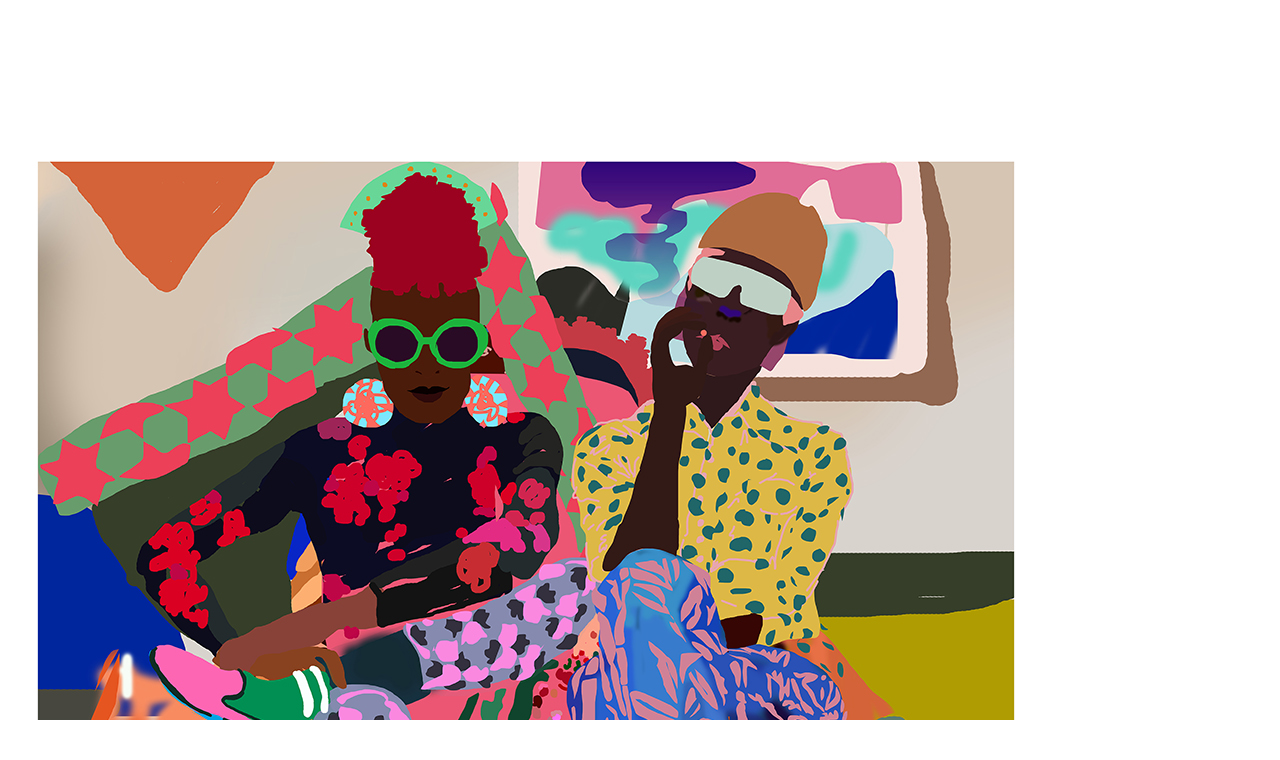

--- FILE ---
content_type: text/html; charset=UTF-8
request_url: https://santiagoparedes.work/humo/
body_size: -116
content:
<img src="https://santiagoparedes.work/wp-content/uploads/2024/02/humo.jpg" alt="">